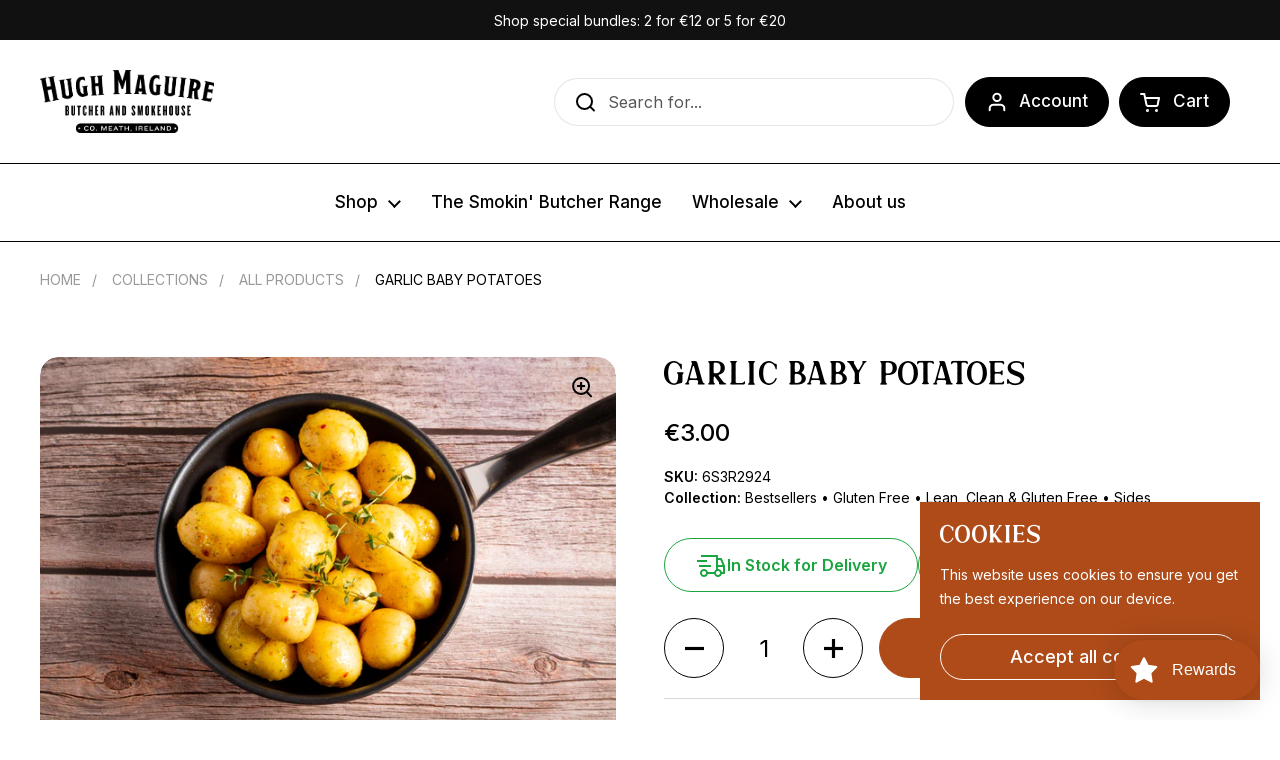

--- FILE ---
content_type: text/css
request_url: https://hughmaguirebutchers.com/cdn/shop/t/44/assets/component-delivery.css?v=179880176002033513671764142812
body_size: 3
content:
.label--accent{background-color:var(--color-accent-main);color:var(--color-foreground-main);padding:6px 10px;border-radius:10px;font-size:14px;width:-webkit-fit-content;width:-moz-fit-content;width:fit-content;margin-bottom:10px;display:inherit!important;width:fit-content!important}.label--accent b{font-weight:800;margin-right:10px}.cart-delivery{border-radius:20px;margin-bottom:30px;padding:20px;display:-webkit-box;display:-ms-flexbox;display:flex;-webkit-box-orient:vertical;-webkit-box-direction:normal;-ms-flex-direction:column;flex-direction:column;gap:20px;border:1px solid var(--color-borders-cards)}.cart-delivery .cart-delivery__title h4{font-family:var(--font-stack-body);font-size:16px;text-align:center;margin:0;font-weight:400}.cart-delivery .cart-delivery__dates-delivery{display:none}.cart-delivery.cart-delivery--christmas{background-color:var(--color-accent-main);border:none}.cart-delivery.cart-delivery--christmas h4,.cart-delivery.cart-delivery--christmas .cart-delivery__additional-text{color:var(--color-foreground-main);text-align:center}cart-delivery{display:-webkit-box;display:-ms-flexbox;display:flex;-ms-flex-wrap:wrap;flex-wrap:wrap;gap:20px;-webkit-box-pack:center;-ms-flex-pack:center;justify-content:center}cart-delivery .cart-delivery__options{width:100%;-webkit-box-pack:center;-ms-flex-pack:center;justify-content:center;-webkit-box-align:center;-ms-flex-align:center;align-items:center;display:-webkit-box;display:-ms-flexbox;display:flex;color:var(--color-foreground-main);gap:10px}cart-delivery .cart-delivery__options input[disabled]{opacity:.5;cursor:not-allowed}cart-delivery .cart-delivery__dates-pickup,cart-delivery .cart-delivery__dates-delivery{display:-webkit-box;display:-ms-flexbox;display:flex;-ms-flex-wrap:wrap;flex-wrap:wrap;gap:20px;-webkit-box-pack:center;-ms-flex-pack:center;justify-content:center}cart-delivery .cart-delivery__dates-pickup span,cart-delivery .cart-delivery__dates-delivery span{padding:10px 15px;border-radius:30px;cursor:pointer;border:1px solid var(--color-text-main);background-color:var(--color-borders-cards);font-weight:500;width:-webkit-fit-content;width:-moz-fit-content;width:fit-content;text-align:center;color:var(--color-text-main)}cart-delivery .cart-delivery__dates-pickup span.selected,cart-delivery .cart-delivery__dates-delivery span.selected{background-color:var(--color-text-main);color:var(--color-foreground-main);border:1px solid var(--color-text-main);font-weight:800}@media screen and (max-width: 1279px){cart-delivery .cart-delivery__dates-pickup span,cart-delivery .cart-delivery__dates-delivery span{font-size:12px}}@media screen and (max-width: 1023px){cart-delivery .cart-delivery__dates-pickup span,cart-delivery .cart-delivery__dates-delivery span{font-size:14px}}cart-delivery .cart-delivery__dates-pickup,cart-delivery .cart-delivery__dates-delivery{display:none}cart-delivery .cart-delivery__additional-text{color:var(--color-text-main);font-size:12px}
/*# sourceMappingURL=/cdn/shop/t/44/assets/component-delivery.css.map?v=179880176002033513671764142812 */


--- FILE ---
content_type: text/css
request_url: https://hughmaguirebutchers.com/cdn/shop/t/44/assets/component-faq.css?v=5479038312927711141692363845
body_size: -43
content:
.dynamic-accordion{display:-webkit-box;display:-ms-flexbox;display:flex;-webkit-box-orient:vertical;-webkit-box-direction:normal;-ms-flex-direction:column;flex-direction:column;-webkit-box-align:start;-ms-flex-align:start;align-items:flex-start;width:100%;gap:20px}.dynamic-accordion .dynamic-accordion__heading{color:var(--color-text-main);line-height:1.6;width:100%;text-align:center}.dynamic-accordion .dynamic-accordion__items{list-style:none;padding:0;width:100%}.dynamic-accordion .dynamic-accordion__items .accordion-item{border:1px solid var(--color-borders-cards);border-radius:10px;margin-top:40px;padding:20px}.dynamic-accordion .dynamic-accordion__items .accordion-item .accordion-item__question{display:-webkit-box;display:-ms-flexbox;display:flex;-webkit-box-align:center;-ms-flex-align:center;align-items:center;cursor:pointer}.dynamic-accordion .dynamic-accordion__items .accordion-item .accordion-item__question .item-question__text{-webkit-box-flex:1;-ms-flex:1;flex:1;margin:0;line-height:1.6;font-weight:600;font-size:16px;padding-right:20px;-webkit-transition:all .3s linear;transition:all .3s linear}.dynamic-accordion .dynamic-accordion__items .accordion-item .accordion-item__question .item-question__toggle .question-toggle__icon{display:-webkit-box;display:-ms-flexbox;display:flex;-webkit-box-pack:center;-ms-flex-pack:center;justify-content:center;-webkit-box-align:center;-ms-flex-align:center;align-items:center}.dynamic-accordion .dynamic-accordion__items .accordion-item .accordion-item__question .item-question__toggle .question-toggle__icon svg{width:16px;height:16px;-webkit-transition:all .3s linear;transition:all .3s linear}.dynamic-accordion .dynamic-accordion__items .accordion-item .accordion-item__question .item-question__toggle .question-toggle__icon--minus{display:none}.dynamic-accordion .dynamic-accordion__items .accordion-item .accordion-item__answer{display:block;max-height:0;overflow:hidden;opacity:0;-webkit-transition:1s ease-out all;transition:1s ease-out all;visibility:hidden;line-height:1.6}.dynamic-accordion .dynamic-accordion__items .accordion-item .accordion-item__answer p:first-of-type{color:var(--color-text-light-gray);margin:0;padding:20px 0 0}.dynamic-accordion .dynamic-accordion__items .accordion-item--active .accordion-item__question .item-question__text{color:var(--color-accent-main)}.dynamic-accordion .dynamic-accordion__items .accordion-item--active .accordion-item__question .item-question__toggle .question-toggle__icon--plus{display:none}.dynamic-accordion .dynamic-accordion__items .accordion-item--active .accordion-item__question .item-question__toggle .question-toggle__icon--minus{display:-webkit-box;display:-ms-flexbox;display:flex}.dynamic-accordion .dynamic-accordion__items .accordion-item--active .accordion-item__answer{opacity:1;visibility:visible;max-height:500px}@media screen and (max-width: 38em){.dynamic-accordion .dynamic-accordion__items .accordion-item--active{border:1px solid #b58269;-webkit-transition:all .3s linear;transition:all .3s linear}.dynamic-accordion .dynamic-accordion__items .accordion-item--active .accordion-item__question .item-question__text{color:#b58269}.dynamic-accordion .dynamic-accordion__items .accordion-item--active .item-question__toggle svg path{stroke:var(--color-text-main)}}@media screen and (max-width: 1023px){.dynamic-accordion{width:100%!important}}
/*# sourceMappingURL=/cdn/shop/t/44/assets/component-faq.css.map?v=5479038312927711141692363845 */


--- FILE ---
content_type: text/css
request_url: https://hughmaguirebutchers.com/cdn/shop/t/44/assets/component-contact-us.css?v=162464628471169409041692363843
body_size: -374
content:
.contact-us__container{width:100%;height:600px;background-position:center;background-repeat:no-repeat;background-size:cover}.contact-us__container .container--large{display:-webkit-box;display:-ms-flexbox;display:flex;height:100%}.contact-us__container .container--large .contact-us__text{display:-webkit-box;display:-ms-flexbox;display:flex;-webkit-box-orient:vertical;-webkit-box-direction:normal;-ms-flex-direction:column;flex-direction:column;-webkit-box-pack:center;-ms-flex-pack:center;justify-content:center;gap:20px;-webkit-box-flex:1;-ms-flex:1;flex:1}.contact-us__container .container--large .contact-us__text h3{color:var(--color-foreground-main)}.contact-us__container .container--large .contact-us__text p{color:var(--color-text-light-gray);max-width:600px;font-size:20px}.contact-us__container .container--large .contact-us__text a{color:var(--color-foreground-main);font-size:20px}.contact-us__container .container--large .contact-us__cta{display:-webkit-box;display:-ms-flexbox;display:flex;-webkit-box-orient:vertical;-webkit-box-direction:normal;-ms-flex-direction:column;flex-direction:column;-webkit-box-align:center;-ms-flex-align:center;align-items:center;-webkit-box-pack:center;-ms-flex-pack:center;justify-content:center;gap:20px}.contact-us__container .container--large .contact-us__cta .button{background-color:var(--color-foreground-main);border:var(--color-foreground-main);color:var(--color-text-light-gray);font-weight:400;display:-webkit-box;display:-ms-flexbox;display:flex;-webkit-box-pack:center;-ms-flex-pack:center;justify-content:center;-webkit-box-align:center;-ms-flex-align:center;align-items:center}.contact-us__container .container--large .contact-us__cta .button svg{width:28px;margin-right:20px;fill:var(--color-text-main)}.contact-us__container .container--large .contact-us__cta p{color:var(--color-foreground-main);font-size:20px}@media screen and (max-width: 1023px){.contact-us__container .container--large{-webkit-box-orient:vertical;-webkit-box-direction:normal;-ms-flex-direction:column;flex-direction:column;padding:20px}.contact-us__container .container--large .contact-us__text{-webkit-box-align:center;-ms-flex-align:center;align-items:center;text-align:center}.contact-us__container .container--large .contact-us__text p{color:var(--color-foreground-main)}.contact-us__container .container--large .contact-us__text h3{font-size:32px}}@media screen and (max-width: 640px){.contact-us__container{height:500px}.contact-us__container .container--large .contact-us__text{padding-bottom:20px}.contact-us__container .container--large .contact-us__text p,.contact-us__container .container--large .contact-us__text a{font-size:16px}}
/*# sourceMappingURL=/cdn/shop/t/44/assets/component-contact-us.css.map?v=162464628471169409041692363843 */


--- FILE ---
content_type: text/javascript; charset=utf-8
request_url: https://hughmaguirebutchers.com/products/garlic-baby-potatoes.js?currency=EUR&country=IE
body_size: 609
content:
{"id":7885641154723,"title":"Garlic Baby Potatoes","handle":"garlic-baby-potatoes","description":"\u003cp\u003eIrish baby potatoes in a garlic and olive oil marinade with seasoning. Perfect for roasting or air frying, they add rich flavor and creamy texture to any meal. These baby potatoes are sold in a oven ready tray for your convenience. \u003c\/p\u003e\n\u003cp\u003e\u003cmeta charset=\"utf-8\"\u003eGluten Free\u003c\/p\u003e","published_at":"2021-11-17T07:16:45+00:00","created_at":"2022-10-20T15:12:43+01:00","vendor":"Hugh Maguire","type":"","tags":["Cooking: Roast","gluten free","potatoes","Serves: 4"],"price":300,"price_min":300,"price_max":300,"available":true,"price_varies":false,"compare_at_price":null,"compare_at_price_min":0,"compare_at_price_max":0,"compare_at_price_varies":false,"variants":[{"id":43011220668579,"title":"Default Title","option1":"Default Title","option2":null,"option3":null,"sku":"6S3R2924","requires_shipping":true,"taxable":true,"featured_image":null,"available":true,"name":"Garlic Baby Potatoes","public_title":null,"options":["Default Title"],"price":300,"weight":1000,"compare_at_price":null,"inventory_management":"shopify","barcode":"6S3R2924","requires_selling_plan":false,"selling_plan_allocations":[]}],"images":["\/\/cdn.shopify.com\/s\/files\/1\/0624\/4669\/8659\/files\/HMButcher-50-Edit.jpg?v=1759265014","\/\/cdn.shopify.com\/s\/files\/1\/0624\/4669\/8659\/files\/HMButcher-49-Edit.jpg?v=1759265014","\/\/cdn.shopify.com\/s\/files\/1\/0624\/4669\/8659\/products\/Garlic-Baby-Potatoes.jpg?v=1759265014"],"featured_image":"\/\/cdn.shopify.com\/s\/files\/1\/0624\/4669\/8659\/files\/HMButcher-50-Edit.jpg?v=1759265014","options":[{"name":"Title","position":1,"values":["Default Title"]}],"url":"\/products\/garlic-baby-potatoes","media":[{"alt":null,"id":55265323843914,"position":1,"preview_image":{"aspect_ratio":1.5,"height":3840,"width":5760,"src":"https:\/\/cdn.shopify.com\/s\/files\/1\/0624\/4669\/8659\/files\/HMButcher-50-Edit.jpg?v=1759265014"},"aspect_ratio":1.5,"height":3840,"media_type":"image","src":"https:\/\/cdn.shopify.com\/s\/files\/1\/0624\/4669\/8659\/files\/HMButcher-50-Edit.jpg?v=1759265014","width":5760},{"alt":null,"id":55265323745610,"position":2,"preview_image":{"aspect_ratio":1.5,"height":3840,"width":5760,"src":"https:\/\/cdn.shopify.com\/s\/files\/1\/0624\/4669\/8659\/files\/HMButcher-49-Edit.jpg?v=1759265014"},"aspect_ratio":1.5,"height":3840,"media_type":"image","src":"https:\/\/cdn.shopify.com\/s\/files\/1\/0624\/4669\/8659\/files\/HMButcher-49-Edit.jpg?v=1759265014","width":5760},{"alt":"Garlic-Baby-Potatoes","id":28327809679523,"position":3,"preview_image":{"aspect_ratio":1.0,"height":600,"width":600,"src":"https:\/\/cdn.shopify.com\/s\/files\/1\/0624\/4669\/8659\/products\/Garlic-Baby-Potatoes.jpg?v=1759265014"},"aspect_ratio":1.0,"height":600,"media_type":"image","src":"https:\/\/cdn.shopify.com\/s\/files\/1\/0624\/4669\/8659\/products\/Garlic-Baby-Potatoes.jpg?v=1759265014","width":600}],"requires_selling_plan":false,"selling_plan_groups":[]}

--- FILE ---
content_type: text/javascript; charset=utf-8
request_url: https://hughmaguirebutchers.com/products/garlic-baby-potatoes.js
body_size: 987
content:
{"id":7885641154723,"title":"Garlic Baby Potatoes","handle":"garlic-baby-potatoes","description":"\u003cp\u003eIrish baby potatoes in a garlic and olive oil marinade with seasoning. Perfect for roasting or air frying, they add rich flavor and creamy texture to any meal. These baby potatoes are sold in a oven ready tray for your convenience. \u003c\/p\u003e\n\u003cp\u003e\u003cmeta charset=\"utf-8\"\u003eGluten Free\u003c\/p\u003e","published_at":"2021-11-17T07:16:45+00:00","created_at":"2022-10-20T15:12:43+01:00","vendor":"Hugh Maguire","type":"","tags":["Cooking: Roast","gluten free","potatoes","Serves: 4"],"price":300,"price_min":300,"price_max":300,"available":true,"price_varies":false,"compare_at_price":null,"compare_at_price_min":0,"compare_at_price_max":0,"compare_at_price_varies":false,"variants":[{"id":43011220668579,"title":"Default Title","option1":"Default Title","option2":null,"option3":null,"sku":"6S3R2924","requires_shipping":true,"taxable":true,"featured_image":null,"available":true,"name":"Garlic Baby Potatoes","public_title":null,"options":["Default Title"],"price":300,"weight":1000,"compare_at_price":null,"inventory_management":"shopify","barcode":"6S3R2924","requires_selling_plan":false,"selling_plan_allocations":[]}],"images":["\/\/cdn.shopify.com\/s\/files\/1\/0624\/4669\/8659\/files\/HMButcher-50-Edit.jpg?v=1759265014","\/\/cdn.shopify.com\/s\/files\/1\/0624\/4669\/8659\/files\/HMButcher-49-Edit.jpg?v=1759265014","\/\/cdn.shopify.com\/s\/files\/1\/0624\/4669\/8659\/products\/Garlic-Baby-Potatoes.jpg?v=1759265014"],"featured_image":"\/\/cdn.shopify.com\/s\/files\/1\/0624\/4669\/8659\/files\/HMButcher-50-Edit.jpg?v=1759265014","options":[{"name":"Title","position":1,"values":["Default Title"]}],"url":"\/products\/garlic-baby-potatoes","media":[{"alt":null,"id":55265323843914,"position":1,"preview_image":{"aspect_ratio":1.5,"height":3840,"width":5760,"src":"https:\/\/cdn.shopify.com\/s\/files\/1\/0624\/4669\/8659\/files\/HMButcher-50-Edit.jpg?v=1759265014"},"aspect_ratio":1.5,"height":3840,"media_type":"image","src":"https:\/\/cdn.shopify.com\/s\/files\/1\/0624\/4669\/8659\/files\/HMButcher-50-Edit.jpg?v=1759265014","width":5760},{"alt":null,"id":55265323745610,"position":2,"preview_image":{"aspect_ratio":1.5,"height":3840,"width":5760,"src":"https:\/\/cdn.shopify.com\/s\/files\/1\/0624\/4669\/8659\/files\/HMButcher-49-Edit.jpg?v=1759265014"},"aspect_ratio":1.5,"height":3840,"media_type":"image","src":"https:\/\/cdn.shopify.com\/s\/files\/1\/0624\/4669\/8659\/files\/HMButcher-49-Edit.jpg?v=1759265014","width":5760},{"alt":"Garlic-Baby-Potatoes","id":28327809679523,"position":3,"preview_image":{"aspect_ratio":1.0,"height":600,"width":600,"src":"https:\/\/cdn.shopify.com\/s\/files\/1\/0624\/4669\/8659\/products\/Garlic-Baby-Potatoes.jpg?v=1759265014"},"aspect_ratio":1.0,"height":600,"media_type":"image","src":"https:\/\/cdn.shopify.com\/s\/files\/1\/0624\/4669\/8659\/products\/Garlic-Baby-Potatoes.jpg?v=1759265014","width":600}],"requires_selling_plan":false,"selling_plan_groups":[]}

--- FILE ---
content_type: application/x-javascript; charset=utf-8
request_url: https://bundler.nice-team.net/app/shop/status/hugh-maguire.myshopify.com.js?1769703858
body_size: -186
content:
var bundler_settings_updated='1763741278';